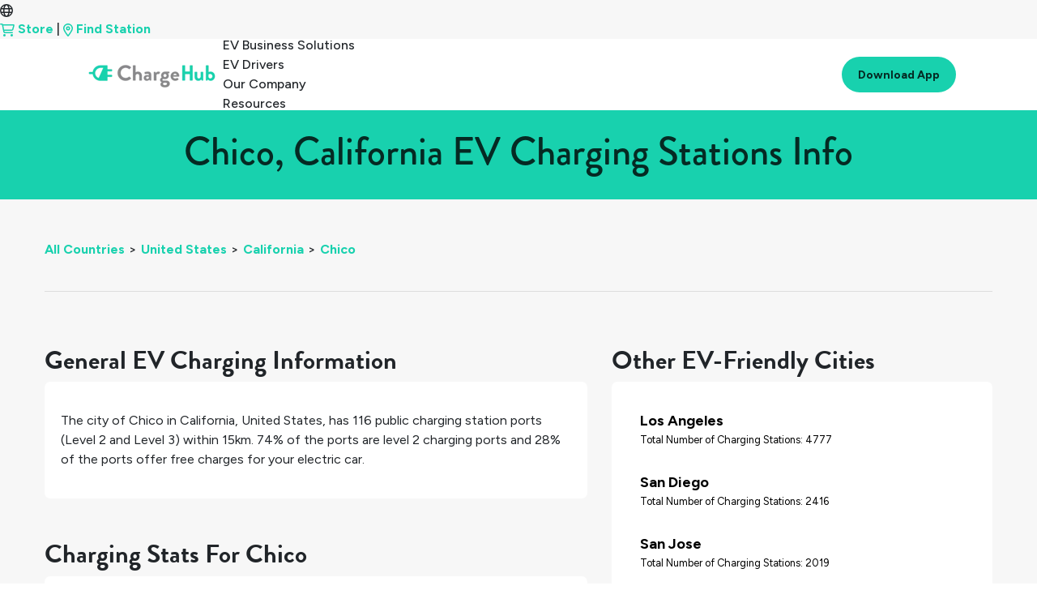

--- FILE ---
content_type: text/html
request_url: https://chargehub.com/en/countries/united-states/california/chico.html
body_size: 3422
content:
<!DOCTYPE html>
<html lang="en">
<head>
  <meta charset="utf-8">
  <meta http-equiv="X-UA-Compatible" content="IE=edge">
  <meta content='width=device-width, initial-scale=1.0, maximum-scale=1.0, user-scalable=0' name='viewport' />
  <meta name="description" content="Need to find EV charging stations in Chico? ChargeHub has the latest info on charging stations.">
  <meta name="author" content="EV ChargeHub">
  <meta name="apple-itunes-app" content="app-id=548640732">
  <title>Chico, California EV Charging Stations Info | ChargeHub</title>
  <link rel="alternate" hreflang="fr" id="staticHrefLang" href="/fr/pays/etats-unis/californie/chico.html" />
  <link rel="canonical" href="https://chargehub.com/en/countries/united-states/california/chico.html" />
  <link rel="amphtml" href="https://chargehub.com/amp/en/countries/united-states/california/chico.html"/>
  <link rel="apple-touch-icon" sizes="57x57" href="/favicons/apple-touch-icon-57x57.png">
  <link rel="apple-touch-icon" sizes="60x60" href="/favicons/apple-touch-icon-60x60.png">
  <link rel="apple-touch-icon" sizes="72x72" href="/favicons/apple-touch-icon-72x72.png">
  <link rel="apple-touch-icon" sizes="76x76" href="/favicons/apple-touch-icon-76x76.png">
  <link rel="apple-touch-icon" sizes="114x114" href="/favicons/apple-touch-icon-114x114.png">
  <link rel="apple-touch-icon" sizes="120x120" href="/favicons/apple-touch-icon-120x120.png">
  <link rel="apple-touch-icon" sizes="144x144" href="/favicons/apple-touch-icon-144x144.png">
  <link rel="apple-touch-icon" sizes="152x152" href="/favicons/apple-touch-icon-152x152.png">
  <link rel="apple-touch-icon" sizes="180x180" href="/favicons/apple-touch-icon-180x180.png">
  <link rel="icon" type="image/png" href="/favicons/favicon-32x32.png" sizes="32x32">
  <link rel="icon" type="image/png" href="/favicons/android-chrome-192x192.png" sizes="192x192">
  <link rel="icon" type="image/png" href="/favicons/favicon-96x96.png" sizes="96x96">
  <link rel="icon" type="image/png" href="/favicons/favicon-16x16.png" sizes="16x16">
  <link rel="manifest" href="/favicons/manifest.json">
  <link rel="mask-icon" href="/favicons/safari-pinned-tab.svg" color="#5bbad5">
  <meta name="msapplication-TileColor" content="#da532c">
  <meta name="msapplication-TileImage" content="favicons/mstile-144x144.svg">
  <meta name="theme-color" content="#ffffff">
  <!-- Bootstrap CSS -->
  <link rel="stylesheet" href="https://stackpath.bootstrapcdn.com/bootstrap/4.3.1/css/bootstrap.min.css" integrity="sha384-ggOyR0iXCbMQv3Xipma34MD+dH/1fQ784/j6cY/iJTQUOhcWr7x9JvoRxT2MZw1T" crossorigin="anonymous">
  <!-- Important Owl stylesheet -->
  <link rel="stylesheet" href="https://cdnjs.cloudflare.com/ajax/libs/OwlCarousel2/2.3.4/assets/owl.carousel.css">
  <!-- Default Theme -->
  <link rel="stylesheet" href="https://cdnjs.cloudflare.com/ajax/libs/OwlCarousel2/2.3.4/assets/owl.theme.default.css">
  <!-- Custom Fonts -->
  <link href="https://maxcdn.bootstrapcdn.com/font-awesome/4.7.0/css/font-awesome.min.css" rel="stylesheet" type="text/css">
  <link rel="stylesheet" href="//blueimp.github.io/Gallery/css/blueimp-gallery.min.css">
  <link rel="stylesheet" href="/css/bootstrap-image-gallery.min.css">


  <!-- Custom Stylesheet CSS -->
  <!-- <link href="/css/styles.min.css" rel="stylesheet"> -->
  <link href="/css/glyphicons.css" rel="stylesheet" />
  <link href="/css/styles.min.css" rel="stylesheet">

  <!-- Google Tag Manager -->
  <script>(function(w,d,s,l,i){w[l]=w[l]||[];w[l].push({'gtm.start':
  new Date().getTime(),event:'gtm.js'});var f=d.getElementsByTagName(s)[0],
  j=d.createElement(s),dl=l!='dataLayer'?'&l='+l:'';j.async=true;j.src=
  'https://www.googletagmanager.com/gtm.js?id='+i+dl;f.parentNode.insertBefore(j,f);
  })(window,document,'script','dataLayer','GTM-WSZHD8');</script>
  <!-- End Google Tag Manager -->

  <style>
  .grid {
    display: grid;
  }

  /* .card {
  margin: 10px;
  padding: 10px;
  box-shadow: 0 4px 8px 0 rgba(0,0,0,0.2);
  transition: 0.3s;
  grid-column-start: 1;
  grid-column-end: 2;

  } */

  .info-header {
    font-family: Arial, Helvetica, sans-serif;
    font-weight: bolder;
    font-size: xx-large;

  }

  p {
    display: block;
    margin-block-start: 1em;
    margin-block-end: 1em;
    margin-inline-start: 0px;
    margin-inline-end: 0px;
    font-weight: 400;
  }

  #cityNameHeading {
    position: relative;
    top: 0;
    background-color: #18D1AE;
    color: #052A23;
    z-index: 1;
    padding: 20px;
  }

 
  .popularStations{
    color: black;
    padding: 15px;
    display: block;
  }

  .popularStations a {
    color: black;
  }

  .popularStations:hover {
    background-color:#f7f7f7;
  }

  .grid {
    padding: 175px;
    background-color:#f7f7f7;
  }

  @media screen and (max-width: 1100px) {
    .grid {
      padding: 10px;
    }
  }


  .locationName {
    display: block;
    clear: both;
    font-size:18px;
    font-weight:700;
  }

  span.imgAttribute {
    position: absolute;
    top: 0;
    right: 0;
    padding: 10px;
    background-color: #f7f7f7b8;
    word-break: break-word;
    font-size: 8px;
    margin-top: 110px;
  }

  @media (min-width: 992px) and (max-width: 1200px) {
    span.imgAttribute {
      width: 20%;
    }
  }

  @media (max-width: 992px) {
    span.imgAttribute {
      width: 15%;
      margin-top: 75px;
    }
  }

  #newNav.navOnScroll {
    box-shadow: none;
  }

  </style>
</head>
<body>
<!-- Google Tag Manager (noscript) -->
<noscript><iframe src="https://www.googletagmanager.com/ns.html?id=GTM-WSZHD8" height="0" width="0" style="display:none;visibility:hidden"></iframe></noscript>
<!-- End Google Tag Manager (noscript) -->

<div id="contentContainer">
  <div class="loadingDiv">
    <div class="loadingOverlay"></div>
    <div class="loadingWheel"></div>
  </div>

  <div id="cityNameHeading" class="card info-header">
    <h1 class="text-center">Chico, California EV Charging Stations Info</h1>
  </div>
  <div class="fullDetailContainer">
    <div class="fullDetailContent">
      <div class="container-fluid">

       <ul id="breadcrumbs"><li><a href="/en/countries.html">All Countries</a>&gt;</li><li><a href="/en/countries/united-states.html">United States</a>&gt;</li><li><a href="/en/countries/united-states/california.html">California</a>&gt;</li><li><a href="#">Chico</a></li></ul>
        <hr>

        <div class="row">

          <div class="col-md-7">
            <div class="mt-5">
              <h2 class="fullDetailTitle" id="generalTitle">General EV Charging Information</h2>
              <div class="card">
                <div class="card-body">
                  <p class="m-0"><p>The city of <span class="city_name_in_text">Chico</span> in <span class="city_state_in_text">California</span>, <span class="city_country_in_text">United States</span>, has <span class="total-count-table_in_text">116</span> public charging station ports (Level 2 and Level 3) within 15km. <span class="l2percent_in_text">74%</span> of the ports are level 2 charging ports and <span class="Freepercent_in_text">28%</span> of the ports offer free charges for your electric car.</p></p>
                  <p class="m-0"></p>
                </div>
              </div>
            </div>

            <div class="mt-5">
              <h2 class="fullDetailTitle">Charging Stats For Chico</h2>
              <!--Fifth layer - Charging Stats Card-->
              <div class="card">
                <div class="card-body">
                  <div class="row">
                    <div class="col-lg-6 col-sm-12">
                      <div class="row align-items-center my-2">
                        <div class="col-sm-4 col-2">
                          <img class="img-fluid" src="../../../../../markers/l2.svg"/>
                        </div>
                        <div class="col-4">
                          <p class="statNumber m-0" id="L2Percent" style="margin: 0px;">74%</p>
                          <p class="small m-0">of <b>Level 2</b> Stations</p>
                        </div>
                        <div class="col-4">
                          <p class="statNumber m-0" id="L2Count" style="margin: 0px;">86
                            <p class="small m-0">total <b>Level 2</b> Stations</p>
                          </div>
                        </div>
                      </div>
                      <div class="col-lg-6 col-sm-12">
                        <div class="row align-items-center my-2">
                          <div class="col-sm-4 col-2">
                            <img class="img-fluid" src="../../../../../markers/l3.svg"/>
                          </div>
                          <div class="col-4">
                            <p class="statNumber m-0" id="L3Percent" style="margin: 0px;">26%</p>
                            <p class="small m-0">of <b>Level 3</b> Stations</p>
                          </div>
                          <div class="col-4">
                            <p class="statNumber m-0" id="L3Count" style="margin: 0px;">30</p>
                            <p class="small m-0">total <b>Level 3</b> Stations</p>
                          </div>
                        </div>
                      </div>
                    </div>
                    <!--Third layer of Charging Stats 1rst row-->
                    <!--Third layer of Charging Stats 2nd row-->
                    <hr>
                    <div class="row">
                      <div class="col-lg-6 col-sm-12">
                        <p id="PercentFree">Percentage of Free Stations: <b>28%</b> </p>
                        <p id="NumFree">Total Number of Free Stations: <b>33</b> </p>
                      </div>
                      <div class="col-lg-6 col-sm-12">
                        <p id="TotalCount">Total Number of Charging Stations: <b>116</b> </p>
                        <p id="MainNetworks">Main Networks: <b>None, ChargePoint, Tesla</b> </p>
                      </div>
                    </div>
                  </div>

                  <!--Third layer of Charging Stats 2nd row-->

                  <!--Second layer of Charging Stats-->

                  <!--First layer of Charging Stats-->
                </div>
              </div>



              <!--Fifth layer - Charging Stats Card -->
              <h2 class="fullDetailTitle mt-5">Popular Charging Stations in Chico</h2>
              <div class="card">
                <div id="layout" class="card-body">
                  <div id="row0" class="row align-items-center"><div class="col-6"><a href="https://chargehub.com/en/ev-charging-stations?locId=80743" class="popularStations"><div class="row align-items-center"><div class="col-3 text-right"><img class="img-fluid" src=../../../../../markers/l2.svg></div><div class="col-9"><span class="locationName">Farmers Market Parking Lot - Chico, CA</span><span class="small">Non-Networked, Tesla</span></div></div></a></div><div class="col-6"><a href="https://chargehub.com/en/ev-charging-stations?locId=40484" class="popularStations"><div class="row align-items-center"><div class="col-3 text-right"><img class="img-fluid" src=../../../../../markers/l3.svg></div><div class="col-9"><span class="locationName">Chico Volkswagen</span><span class="small">ChargePoint</span></div></div></a></div></div><div id="row1" class="row align-items-center"><div class="col-6"><a href="https://chargehub.com/en/ev-charging-stations?locId=135947" class="popularStations"><div class="row align-items-center"><div class="col-3 text-right"><img class="img-fluid" src=../../../../../markers/l3.svg></div><div class="col-9"><span class="locationName">Chico Hyundai</span><span class="small">ChargePoint</span></div></div></a></div><div class="col-6"><a href="https://chargehub.com/en/ev-charging-stations?locId=111679" class="popularStations"><div class="row align-items-center"><div class="col-3 text-right"><img class="img-fluid" src=../../../../../markers/l3.svg></div><div class="col-9"><span class="locationName">Chico VW DC Wallbox 1</span><span class="small">ChargePoint</span></div></div></a></div></div><div id="row2" class="row align-items-center"><div class="col-6"><a href="https://chargehub.com/en/ev-charging-stations?locId=115781" class="popularStations"><div class="row align-items-center"><div class="col-3 text-right"><img class="img-fluid" src=../../../../../markers/l2.svg></div><div class="col-9"><span class="locationName">City of Chico Municipal Center</span><span class="small">Non-Networked</span></div></div></a></div><div class="col-6"><a href="https://chargehub.com/en/ev-charging-stations?locId=115784" class="popularStations"><div class="row align-items-center"><div class="col-3 text-right"><img class="img-fluid" src=../../../../../markers/l2.svg></div><div class="col-9"><span class="locationName">Butte County Association of Governments</span><span class="small">Non-Networked</span></div></div></a></div></div>
                </div>
              </div>

            </div>

            <div class="col-md-5 col-sm-12">

              <h2 class="fullDetailTitle mt-5">Other EV-Friendly Cities</h2>
              <div class="card">
                <div id="cityLayout" class="card-body">
                 <div class="popularStations"><div class="row align-items-center"><div class="col-9 "><a href="https://chargehub.com/en/countries/united-states/california/los-angeles.html"><span class="locationName">Los Angeles</span><p class="small m-0"> Total Number of Charging Stations: 4777</p></a></div></div></div><div class="popularStations"><div class="row align-items-center"><div class="col-9 "><a href="https://chargehub.com/en/countries/united-states/california/san-diego.html"><span class="locationName">San Diego</span><p class="small m-0"> Total Number of Charging Stations: 2416</p></a></div></div></div><div class="popularStations"><div class="row align-items-center"><div class="col-9 "><a href="https://chargehub.com/en/countries/united-states/california/san-jose.html"><span class="locationName">San Jose</span><p class="small m-0"> Total Number of Charging Stations: 2019</p></a></div></div></div><div class="popularStations"><div class="row align-items-center"><div class="col-9 "><a href="https://chargehub.com/en/countries/united-states/california/irvine.html"><span class="locationName">Irvine</span><p class="small m-0"> Total Number of Charging Stations: 1581</p></a></div></div></div><div class="popularStations"><div class="row align-items-center"><div class="col-9 "><a href="https://chargehub.com/en/countries/united-states/california/san-francisco.html"><span class="locationName">San Francisco</span><p class="small m-0"> Total Number of Charging Stations: 1446</p></a></div></div></div>
                </div>
              </div>
              <a target="_blank" href="https://click.chargehub.com/NEZk/2kbcju21">
                <img class="img-fluid w-100 mt-5" src="/img/cityPages/cities-page-app-promo-en.png">
              </a>

                      </div>
                    </div>

                  </div>
                
                </div>
              </div>
              <div id="city-id-in-page" style="display:none;">2322</div>
</div>
</body>
               

                <!-- Bootstrap 4 JS -->
                <script src="https://code.jquery.com/jquery-3.3.1.min.js" crossorigin="anonymous"></script>
                <script src="https://cdnjs.cloudflare.com/ajax/libs/popper.js/1.14.3/umd/popper.min.js" crossorigin="anonymous"></script>
                <script src="https://stackpath.bootstrapcdn.com/bootstrap/4.3.1/js/bootstrap.min.js" crossorigin="anonymous"></script>
                <!-- <script src="//ajax.googleapis.com/ajax/libs/jquery/2.1.4/jquery.min.js"></script> -->
                <!-- <script src="//ajax.googleapis.com/ajax/libs/jqueryui/1.9.2/jquery-ui.min.js"></script> -->
                <script src="//blueimp.github.io/Gallery/js/jquery.blueimp-gallery.min.js"></script>
                <script type="text/javascript" src="/js/bootstrap4-dialog.min.js"></script>
                <script async src="/js/spin.min.js" defer="true"></script>
                <script type="text/javascript" src="https://npmcdn.com/parse@1.11.1/dist/parse.min.js"></script>
                <script src="https://ajax.aspnetcdn.com/ajax/mobileservices/MobileServices.Web-1.2.5.min.js" defer="true"></script>
                <script src="https://maps.googleapis.com/maps/api/js?key=AIzaSyAscCv3KU45pyPjolg4URpxZR2BSO8DreQ&libraries=places"></script>

                <script src="/js/functions.js"></script>
                <!-- custom multi-langual -->
                <script src="/js/stringTranslation.js"></script>
                <script src="/js/navbar-functions.js"></script>
                <!-- Mega functions Holder -->
                <script src="/js/includes.js"></script>
                <script src="/js/globals.js"></script>
                <script src="/js/updateCityInfo.js"></script>

                </html>


--- FILE ---
content_type: text/html
request_url: https://chargehub.com/modals/english/addPictureModal.html?_=1768731731672
body_size: 516
content:
<!-- SMALL MODAL (Pictures) -->
<object id="addPicturemodalObject">
	<div class="modal fade bs-modal-md" id="addPictureModal" tabindex="-1" role="dialog" aria-labelledby="mySmallModalLabel"aria-hidden="true">
		<div class="modal-dialog modal-md">
			<div class="modal-content">
				<div class="modal-header">
					<h5 class="modal-title">Upload a Photo</h5>
					<button type="button" class="close" data-dismiss="modal" aria-hidden="true">&times;</button>
				</div>
				<div class="form">
					<div class="modal-body">

						<div class="imageUploadInput input-group mb-3 px-2 py-2 rounded-pill shadow-sm">
                <input id="stationPictureUpload" type="file" onchange="readURL(this);" class="form-control border-0" accept="image/jpg, image/png, image/x-png, image/gif, image/jpeg, image/bmp" name="myfiles[]">
                <label id="stationPictureUpload-label" for="upload" class="font-weight-light text-muted">Choose file</label>
                <div class="input-group-append">
                    <label for="stationPictureUpload" class="btn btn-light m-0 rounded-pill px-4"> <i class="fa fa-cloud-upload mr-2 text-muted"></i><small class="text-uppercase font-weight-bold text-muted">Choose file</small></label>
                </div>
            </div>

            <!-- Uploaded image area-->
            <p class="font-italic text-center">The image uploaded will be rendered inside the box below.</p>
            <div class="stationPictureUpload-area mt-4"><img id="imageResult" src="#" alt="" class="img-fluid rounded shadow-sm mx-auto d-block"></div>
					</div>
					<div class="modal-footer progress-photo">
						<button type="button" class="btn btn-default" data-dismiss="modal">Cancel</button>
						<button type="submit" class="btn btn-primary " id="sendPicture" data-style="expand-left"><span class="ladda-label">Send</span></button>
					</div>
				</div>
			</div>
		</div>
	</div>
</object>
<!-- end of SMALL MODAL (Pictures) -->


--- FILE ---
content_type: text/html
request_url: https://chargehub.com/modals/english/signUpModal.html?_=1768731731674
body_size: 925
content:
<!-- Sign Up Modal -->
<object id="signUpModalObject">
	<div class="modal fade" id="signUpModal" tabindex="-1" role="dialog" aria-labelledby="myModalLabel" aria-hidden="true">
		<div class="modal-dialog modal-dialog-centered">
			<div class="modal-content">
				<div class="modal-header">
					<h5 class="modal-title">Join the ChargeHub Community</h5>
	        <button type="button" class="close" data-dismiss="modal" aria-label="Close" id="signUpModalClose">
	          <span aria-hidden="true">&times;</span>
	        </button>
			  </div>
					<div class="modal-body xtend-container">
						<div style="padding-top:0px" class="panel-body" >
							<div style="display:none" id="login-alert" class="alert alert-danger col-sm-12"></div>
							<!-- 	<div class="container-modal">
							<div class="row">
							<div class="col-md-12">
							<div style="margin-top:0px" class="form-group">
							<a class="btn btn-block btn-social btn-facebook logInButton" id="btn_sign_up_facebook">
							<i class="fa fa-facebook"></i> Sign up with Facebook
						</a>
						<div style="margin-bottom: 5px" class="elementTitle text-center">Easiest way to Sign up. We'll never post anything on Facebook without your permission.</div>
					</div>
				</div>
			</div>
		</div>

		<hr>

		<div style="margin-top:10px" class="form-group">
		<div class="container-modal">
		<div class="row">
		<div class="col-md-12">
		<div style="margin-bottom: 15px" class="lead text-center">Or sign up using your email. We'll never spam you.</div>
	</div>
</div>
</div> -->
<!--
<div style="margin-bottom: 0px" class="input-group">
<input type="text" name="lname" id="signup_alias" class="form-control" placeholder="Alias">
<span class="input-group-addon"><i class="icon icon-user"></i></span>
</div>
<div style="margin-bottom: 15px" class="elementTitle text-center">This alias will be used to represent you in the app when you add comments or check-in.
</div>
-->

<form action="javascript:void(0);">
	<div style="margin-bottom: 15px" class="input-group">
		<input type="text" name="lname" id="signup_email" class="form-control" placeholder="Email" autocomplete="new-username" />
		<span class="input-group-addon"><i class="icon icon-envelope"></i></span>
	</div>
	<div class="input-group">
		<input type="password" name="lname" id="password" class="form-control" placeholder="Password" autocomplete="new-password" />
		<span class="input-group-addon" onclick="hideShowPassword(false)"><i class="glyphicons glyphicons-eye-close" id="sign-up-pass-hide"></i></span>
	</div>
</form>
<div class="password-requirement">
	<p>Must be at least 8 characters</p>
	<p>Contains at least one number</p>
	<p>Contains at least one letter</p>
</div>
<p class="elementTitle text-center mt-2">Click on the eye to show/hide the password</p>


<div class="container-modal">
	<div style="margin-top:10px" class="form-group">
		<!-- Button -->
		<div class="controls">
			<button class="btn btn-primary logInButton" id="btn_sign_up" data-loading-text="Loading..."><span class="icon icon-user-add"></span><span id="signUpBtnText">Sign up with email.</span></button>
		</div>
		<!--</div style="marge-top:10px">-->
		<p id="signup_error"> </p>
	</div>
	<div class="text-center">
		<hr />
		<h4 class="light-heading text-center">Already have an account?</h4>
		<a id="signInButtonCreateAccount" style="cursor:pointer;" data-toggle="modal" data-target="#signInModal" data-dismiss="modal"><span class="icon icon-user"></span> Log in</a>
	</div>
</div>
</div>
</div>
</div>
</div>
</div>
</div>
<script>
	$("#btn_sign_up").unbind("click");
	$("#btn_sign_up").on("click", signUpAction);
</script>
</object>
<!-- end of Sign Up Modal -->


--- FILE ---
content_type: text/html
request_url: https://chargehub.com/modals/english/userProfileModal.html?_=1768731731690
body_size: 402
content:
<!-- User Profile Modal -->
<object id="userProfileModalObject">
	<div class="modal fade" id="userProfileModal" tabindex="-1" role="dialog" aria-labelledby="myModalLabel" aria-hidden="true">
		<div class="modal-dialog">
			<div class="modal-content">
				<div class="modal-header">
					<h5 class="modal-title">Stats</h5>
					<button type="button" class="close" data-dismiss="modal"><span aria-hidden="true">&times;</span><span class="sr-only">Close</span></button>
				</div>
				<div class="modal-body">
					<div class="container-modal" align="center">
						<section style="padding-bottom: 50px;">
							<div id="aliasValue_Modal" style="font-size: 2vw;">-</div>
							<hr />
							<div align="center" style="max-height:200px; max-width:200px; margin:auto;">
								<img id="profilePic_Modal" src="/img/no_profile_picture.jpg" style="max-width:100%; max-height:100%;" />
							</div>
							<div class="row mt-4" align="center">
								<hr />
								<div class="col-4">
									Check-ins<br>
									<span class="icon icon-map-marker-alt statGlyphs"></span>
									<div id="checkinProfile_placeholder_modal" class="profilePlaceHolder">-</div>
								</div>
								<div class="col-4">
									Photos<br>
									<span class="icon icon-camera-alt statGlyphs"></span>
									<div id="photosProfile_placeholder_modal" class="profilePlaceHolder">-</div>
								</div>
								<div class="col-4">
									Comments<br>
									<span class="icon icon-comments-alt statGlyphs"></span>
									<div id="commentsProfile_placeholder_modal" class="profilePlaceHolder">-</div>
								</div>
							</div>
							<div class="row mt-3">
								<div class="col-6" style="margin-bottom:5px;">
									Stations Added<br/>
									<span class="icon icon-charging-station statGlyphs"></span>
									<div id="stationsAddedProfile_placeholder_modal" class="profilePlaceHolder">-</div>
								</div>
								<div class="col-6">
									Edits<br/>
									<span class="glyphicons glyphicons-edit statGlyphs"></span>
									<div id="editsProfile_placeholder_modal" class="profilePlaceHolder">-</div>
								</div>
							</div>
						</section>
					</div>
				</div>
			</div>
		</div>
	</div>
</object>
<!-- End of User Profile Modal -->


--- FILE ---
content_type: text/html
request_url: https://chargehub.com/modals/english/setTripStartStop.html?_=1768731731691
body_size: 233
content:
<object id="setTripStartStopModalObject">
	<div class="modal" id="settripstartstopmodal" tabindex="-1" role="dialog" aria-labelledby="myModalLabel" aria-hidden="true">
	  <div class="modal-dialog modal-md">
		<div class="modal-content">
		  <div class="modal-header">
			<h4 id="addressTitle" class="modal-title"></h4>
			<button type="button" class="close" data-dismiss="modal" aria-hidden="true">&times;</button>
		  </div>
		  <div class="form">
			<div class="modal-body">
			  <div class="form-group">
				<label for="textareaID">This location has been selected: <b><font id="addressText"></font></b></label>
			  </div>
			</div>
			<div class="modal-footer">
				<div style="float:left">
					<button type="button" class="btn btn-primary" id="btn_setStart" style="width:auto;margin:auto;display:inline;" ><span class="icon icon-home"></span> Start from here</button>
					<button type="button" class="btn btn-primary" id="btn_setDest" style="width:auto;margin:auto;display:inline;" ><span class="glyphicons glyphicons-flag"></span> End here</button>

				</div>
				<div style="float:right">
					<button type="button" class="btn btn-default" id="btn_cancelStartStop" data-dismiss="modal" style="width:auto;margin:auto;"><span class="glyphicons glyphicons-remove"></span> Cancel</button>
				</div>
			</div>
		  </div>
		</div>
	  </div>
	</div>
</object>


--- FILE ---
content_type: text/html
request_url: https://chargehub.com/modals/english/shareTripModal.html?_=1768731731693
body_size: 693
content:
<object id="shareTripModalObject">
	<div class="modal fade bs-modal-md" id="shareTripModal" tabindex="-1" role="dialog" aria-labelledby="mySmallModalLabel"aria-hidden="true">
		<div class="modal-dialog modal-md">
			<div class="modal-content">
				<div class="modal-header">
					<h4 id="shareTripTitle" class="modal-title">Share Trip</h4>
										<button type="button" class="close" data-dismiss="modal" aria-hidden="true">&times;</button>
				</div>
				<div class="form">
					<div class="modal-body">
						<textarea id="shareTripUrl" rows="4" style="width:100%;"></textarea>
						<p id="shareTripText" align="center">Copy and paste this URL to share this trip!</p>
					</div>
					<div class="modal-footer progress-photo">
						<button id="btn_tripshare" type="button" class="btn btn-default" data-dismiss="modal">Done</button>
					</div>
				</div>
			</div>
		</div>
	</div>
</object>
